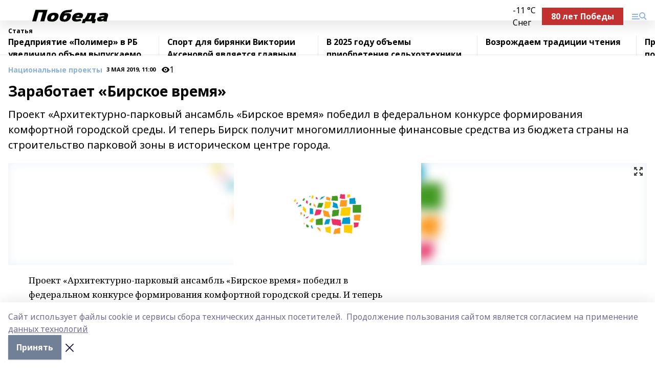

--- FILE ---
content_type: image/svg+xml
request_url: https://api.bashinform.ru/attachments/b369327e5cf0fbbaf56a9baf53dbfa7b7654493d/store/8c7f4d0f50cbb577f07467eff7427f09543d31fa7506d82562b659b41196/%D0%9B%D0%BE%D0%B3%D0%BE%D1%82%D0%B8%D0%BF+%282%29.svg
body_size: 2902
content:
<svg xmlns="http://www.w3.org/2000/svg" width="1667" height="208" viewBox="0 0 1667 208">
  <defs>
    <style>
      .cls-1 {
        fill: #000200;
        fill-rule: evenodd;
      }
    </style>
  </defs>
  <path id="Заливка_цветом_1" data-name="Заливка цветом 1" class="cls-1" d="M868.949,6.118c1.479,1.969-6.7,30.443-8.159,35.686-25.961,12.062-83.359,1.8-97.393,26,29.573-13.792,98.626-12.67,91.274,32.627-8.05,49.608-48.767,85.951-112.18,73.412-12.008-2.374-21.137-4.555-29.065-10.706-15.738-12.208-15.038-41.519-8.159-62.706,14.167-43.633,33.672-70.016,82.1-79.529C814.877,15.5,851.334,21.233,868.949,6.118Zm-498.695,10.2h164.7l-44.362,156H436.033L471.217,49.451l-56.09.51L380.453,172.314H325.892Q348.071,94.322,370.254,16.314ZM612.973,55.569c33.312-.6,62.7,3.712,70.368,28.549,4.738,15.346-1.094,33.68-6.119,44.353-13.439,28.541-44.821,51.108-88.725,46.392-18.2-1.955-31.4-1.823-43.343-9.177-26.47-16.307-14.455-60.585.51-80.039,6.522-8.478,17.2-16.4,27.536-20.9,7.87-3.43,16.822-5.77,26-7.647Zm337.052,0c42.064-.919,81.355,8.491,63.735,53.019q-4.845,9.176-9.68,18.353H940.337c-5.568,0-19.092-1.9-22.437,1.02-1.115,2.921.321,6.563,1.53,8.666,10.156,17.661,49.953,3.6,64.249.51l11.728,25.49c-34.234,10.742-105.85,26.168-124.419-11.215-3.429-6.905-4.283-18-2.549-27.02,6.243-32.448,22.277-51.432,49.971-62.2C927.826,58.536,939.7,59.613,950.025,55.569Zm348.775,0.51,26.01,1.02c72.25,11.9,7.37,69.431,17.34,115.726l-44.36-.51-2.04-10.2c-22.43,12.171-80.79,22.566-87.2-12.236-7.65-41.488,58.33-49.786,97.39-49.451,0.63-3.04,2.38-6.937,1.02-10.2-6.31-9.069-52.51.236-60.17,3.059-4.3-5.176-7.47-19.939-8.15-27.529,10.85-1.828,22.29-5.483,34.16-7.647Zm-160.62,140.2q1.02-11.98,2.04-23.961h-87.7c-1.32,6.643-7.24,19.54-11.73,23.961h-39.26q7.89-27.783,15.8-55.569h18.87c17.34-23.3,36.68-48.093,42.83-82.588h117.28v0.51q-11.73,41.035-23.45,82.078h20.9q-7.9,27.782-15.8,55.569h-39.78ZM952.574,85.647c-12.03,4.673-19.3,4.66-24.985,15.294l39.773-.51c0.522-4.218.923-6.807,0-10.705C963.422,86.856,959.873,85.539,952.574,85.647Zm-338.581,1.02c-19.707,7.676-25.062,11.606-30.6,33.137-2.246,8.741-1.765,20.114,5.1,22.941C623.094,156.992,650.787,86.041,613.993,86.667Zm503.287,3.059c-8.18,18.847-16.06,36.3-27.03,52h30.09v-1.019q7.38-25.233,14.78-50.471v-0.51h-17.84ZM783.793,91.255c-5.378,1.993-10.941,1.424-15.3,4.078-7.52,4.582-26.958,36.682-12.748,46.392,24.725,16.9,49.181-23.094,42.833-46.392C794.7,92.69,790.548,91.309,783.793,91.255Zm506.857,34.157c-8.96,3.059-30.83,1.408-27.03,14.274,0.83,1.742.83,1.706,2.55,2.549,8.33,4.41,26.39-1.346,29.58-6.117q1.53-5.1,3.05-10.2v-0.51h-8.15Z"/>
</svg>
